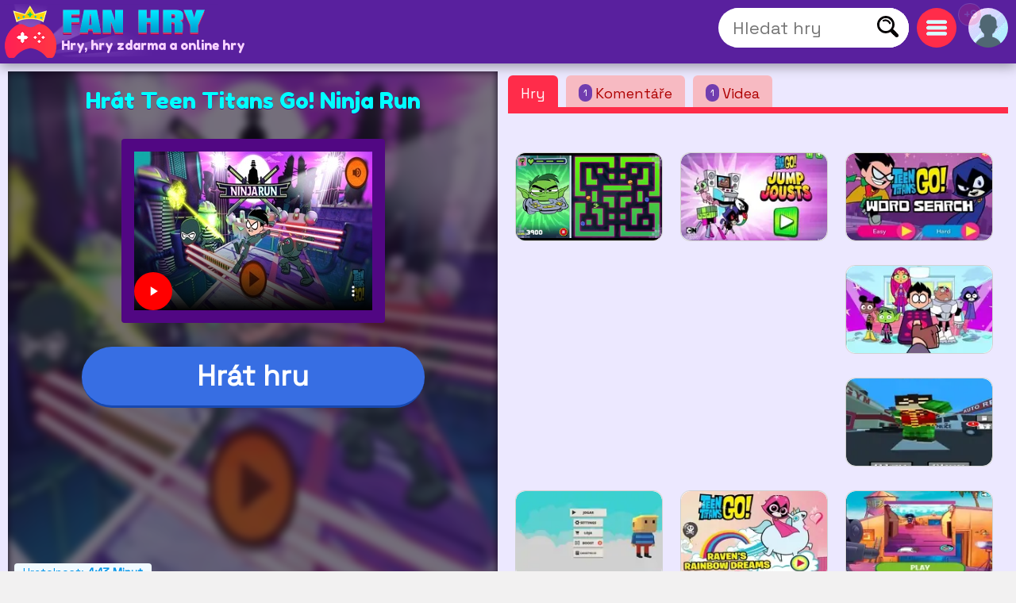

--- FILE ---
content_type: text/html; charset=utf-8
request_url: https://www.fanhry.cz/hrat/teen-titans-ninja-run
body_size: 15880
content:
<!DOCTYPE html>
	<html lang="cs">
	<head>
	<meta charset="UTF-8">
	<base href="https://www.fanhry.cz">
	<title>Hrát Teen Titans Go! Ninja Run, od Teen Titans Go!</title>
	<meta name="description" content="Zahrajte si Teen Titans Go! Ninja Run online, 100% ZDARMA hra, Hrajte Teen Titans Go! Ninja Run bez stahování, hru Teen Titans Go!, od Surfař v metru, od Běh">
	<link rel="canonical" href="https://www.fanhry.cz/hrat/teen-titans-ninja-run">
	<link rel="preconnect" href="https://static.cdnvia.com">
	<link rel="dns-prefetch" href="https://static.cdnvia.com">
	<link rel="preload" href="/pics/web/sprite-fandejuegos-48157950.png" as="image" fetchpriority="high">
	<link rel="preload" href="/lazy-game.svg" as="image" fetchpriority="high">
	<link rel="preconnect" href="/java355.simple2024.min.js">
	<link rel="apple-touch-icon" href="https://static.cdnvia.com/pics/web/512/icon_fan-hry-45401926.png">
	<link href="https://static.cdnvia.com/pics/web/48/icon_fan-hry-45401926.png" rel="shortcut icon" sizes="48x48">
	<link href="https://static.cdnvia.com/pics/web/192/icon_fan-hry-45401926.png" rel="shortcut icon" sizes="192x192">
	<link href="https://static.cdnvia.com/pics/web/512/icon_fan-hry-45401926.png" rel="shortcut icon" sizes="512x512">
	<link rel="apple-touch-startup-image" href="https://static.cdnvia.com/pics/web/512/icon_fan-hry-45401926.png">
	<meta name="apple-mobile-web-app-title" content="FanHRY.cz">
	<meta name="mobile-web-app-capable" content="yes">
	<meta name="HandheldFriendly" content="true">
	<meta http-equiv="X-UA-Compatible" content="ie=edge">
	<meta name="viewport" content="width=device-width, initial-scale=1, minimum-scale=1.0, maximum-scale=5">
	<meta name="keywords" content="Hry, hry zdarma, Online hry, Teen Titans Go!, Mladistvi titani, Surfař v metru, Běh, Překážka, Mladiství titáni, Kreslená pohádka, Surfar v metru, Beh, Prekazka, Kreslena pohadka">
	<link rel="alternate" hreflang="x-default" href="https://www.fandejuegos.com/g/teen-titans-ninja-run">
	<link rel="alternate" hreflang="es" href="https://www.fandejuegos.com/g/teen-titans-ninja-run">
	<link rel="alternate" hreflang="ca" href="https://www.fanjocs.cat/jugar/teen-titans-ninja-run">
	<link rel="alternate" hreflang="en" href="https://www.fanfreegames.com/g/teen-titans-ninja-run">
	<link rel="alternate" hreflang="de" href="https://www.bitspiele.de/spielen/teen-titans-gehen-ninja-lauf">
	<link rel="alternate" hreflang="fr" href="https://www.fandesjeux.com/jouer/les-teen-titans-vont -course-des">
	<link rel="alternate" hreflang="it" href="https://www.fangiochi.com/giocare/giovani-titani-vai-corsa-ninja">
	<link rel="alternate" hreflang="pt" href="https://www.jogosfas.com/jogar/jovens-titas-acao-corrida-ninja">
	<link rel="alternate" hreflang="cs" href="https://www.fanhry.cz/hrat/teen-titans-ninja-run">
	<link rel="alternate" hreflang="ru" href="https://www.fanigry.com/играть/юные-титаны-вперед-ниндзя-бег">
	<link rel="alternate" hreflang="tr" href="https://www.fanoyunlar.com/oynamak/genc-titanlar-git-ninja-kosusu">
	<link rel="alternate" hreflang="ar" href="https://www.yaleab.com/يلعب/جبابرة-في-سن-المراهقة-اذهب-تشغيل">
	<link rel="alternate" hreflang="zh" href="https://www.fandejuegos.cn/玩/少年泰坦出击忍者跑">
	<link rel="alternate" hreflang="ja" href="https://www.gamesyet.com/遊ふ/ティーンタイタンスコー忍者ラン">
	<link rel="preload" href="https://static.cdnvia.com/pics/web/new-fanhrycz-50755056.png" as="image" fetchpriority="high">
	<link rel="preload" href="https://static.cdnvia.com/pics/web/new-fanhrycz-50755056.png.webp" as="image" fetchpriority="high"><meta name="robots" content="index,follow,all">
	<meta property="og:video" content="https://www.fanhry.cz/videos/280/1120-teen-titans-go-ninja-run-be.mp4">
	<meta property="og:image:width" content="280">
	<meta property="og:video:type" content="video/webm"><link rel="preload" href="https://static.cdnvia.com/pics/games/420/1-1913-teen-titans-go-ninja-run.jpg.webp" as="image" fetchpriority="high"><meta property="og:image" content="https://static.cdnvia.com/pics/games/420/1-1913-teen-titans-go-ninja-run.jpg.webp"><meta property="og:image:width" content="420"><meta property="og:image:height" content="280"><meta name="twitter:image" content="https://static.cdnvia.com/pics/games/420/1-1913-teen-titans-go-ninja-run.jpg.webp"><link rel="preload" href="https://static.cdnvia.com/pics/games/300/1-1913-teen-titans-go-ninja-run.jpg.webp" as="image" fetchpriority="high">
	<meta property="og:url" content="https://www.fanhry.cz/hrat/teen-titans-ninja-run">
	<meta property="og:type" content="website">
	<meta property="og:site_name" content="FanHRY.cz">
	<meta property="og:title" content="Hrát Teen Titans Go! Ninja Run, od Teen Titans Go!">
	<meta property="og:description" content="Zahrajte si Teen Titans Go! Ninja Run online, 100% ZDARMA hra, Hrajte Teen Titans Go! Ninja Run bez stahování, hru Teen Titans Go!, od Surfař v metru, od Běh">
	<link rel="preload" href="https://fonts.googleapis.com/css?family=Space+Grotesk:400|Fredoka+One:400&display=swap" as="style" crossorigin>
	<link href="https://fonts.googleapis.com/css?family=Space+Grotesk:400|Fredoka+One:400&display=swap" rel="stylesheet" media="print" onload="this.media='all'" crossorigin>
	<style>*,:before,:after{font-size:100%;margin:0;padding:0;outline:0;list-style:none;font-stretch:condensed;font-family:"Space Grotesk",sans-serif,serif,Arial,Helvetica;border:none;padding:0;margin:0}
	button,input,img,.block,header,footer{display:block;max-width:100%;position:relative;opacity:1}
	#modal{z-index:999999999999999999999999999999;position:relative}
	h1,h2,.google_font{font-family:"Fredoka One",Arial,"Helvetica Neue",Helvetica,sans-serif;font-weight:400}
	.sprite{background:url(/pics/web/sprite-fandejuegos-48157950.png) no-repeat}
	.none{display:none}
	.oculto{display:none !important}
	.overflow{overflow:hidden}
	select{padding:5px;font-size:16px}
	.hidden{visibility:hidden}
	html{width:100%;height:100%;overflow-x:hidden}
	body{font-size:16px;min-width:360px;width:100%;background:#f2f1f1;color:#333}
	.logo{display:block;height:70px;width:270px;z-index:0;position:absolute}
	.logo_h1{position:absolute;top:47px;left:77px;z-index:1}
	.max_ancho,.body_web{margin:0 auto;max-width:1840px;min-width:360px}
	.fixed{position:fixed!important;top:0;z-index:1.0E+15!important}
	.header,.footer{background:#59209e;color:#f7d1ff;position:relative;padding:5px;min-height:70px}
	.left{float:left}
	.right{float:right}
	.negrita{font-weight:bold}
	.icon_buscador,.icon_menu,.icon_fav{background:#FFF;width:50px;height:50px;position:relative;margin:5px;cursor:pointer;z-index:2}
	.icon_fav{background:#ffa6ff;overflow:hidden;}
	.icon_menu{background:#ff2c4a}
	.lupita{width:30px;height:30px;margin:10px}
	.sandwich{background-position:-192px -173px;width:26px;height:26px;margin:12px}
	.hfav{background-position:0 -108px;width:40px;height:40px;margin:5px;cursor:pointer}
	.buscador{width:320px;background:#FFF;overflow:hidden;height:50px;position:relative;z-index:6}
	.boxsearch{width:250px;height:50px;font-size:22px;margin:0 0 0 18px;}
	.boton_buscador{position:absolute;right:10px;top:10px;width:30px;height:30px;display:block;cursor:pointer}
	.buscador_header{display:block;width:0;top:0;position:absolute;right:0;transition:width .3s ease-in-out}
	.icon_buscador:hover .buscador_header,.icon_buscador:active .buscador_header{width:320px;transition:width .3s ease-in-out}
	.sugerencias{position:absolute;display:none;width:100%;right:0;left:0;z-index:999999999;background:inherit;}
	.header:hover .sugerencias, .sugerencias:hover,.sugerencias:active{display:block}
	.div_add_game{position:absolute; width:300px; z-index:9; right:0}
	.nofav,.fav,.b_share,.add_game{width:0;padding:0 0 0 40px;overflow:hidden;height:42px;display:block;margin:0;border:1px solid #959595}
	.wrap{overflow:hidden;text-overflow:ellipsis;white-space:nowrap}
	.text_h1,.text_h2{font-size:28px;color:#1f4fb5;background:#bfedef;line-height:32px;padding:9px 10px 12px 10px;margin:10px;display:block;overflow:hidden}
	.text_h2{margin:120px 10px 40px 10px}
	.sel_juegos{margin:-3px 14px 0 0}
	.sel_juegos select{font-size:14px;background:#cb4a67;color:#fff}
	.flex_cates,.flex_faqs{display:flex;flex-flow:row wrap;align-items:flex-end;justify-content:center;padding:20px 0;margin:0}
	.flex{display:flex;flex-flow:row wrap;justify-content:center}
	.flex_cates{margin:50px 0}
	.flex_lateral{display:flex}
	.flex_minigames{ display: grid; grid-gap: 12px; grid-template-columns: repeat(auto-fit, minmax(160px, 1fr)); grid-auto-rows: 130px; grid-auto-flow: dense; padding: 9px;
	}
	.flex_games{ display: grid; grid-gap: 16px; grid-template-columns: repeat(auto-fit, minmax(190px, 1fr)); grid-auto-rows: 136px; grid-auto-flow: dense; padding: 16px;
	}
	.flex_games .big, .flex_minigames .big{grid-column: span 2;grid-row: span 2;
	}
	.games{display:flex; justify-content: center; align-items: center; position: relative; text-decoration: none; background: #FFF; border: 1px solid #d1d1d1;max-width:260px}
	.games.big{max-width:500px}
	.games .video_games, .games .title{opacity:0;-webkit-transition: all 600ms ease-in-out; -moz-transition: all 600ms ease-in-out; -ms-transition: all 600ms ease-in-out; -o-transition: all 600ms ease-in-out; transition: all 600ms ease-in-out;}
	.games .video_games{position:absolute;z-index:11;top:0;background:#000;left:0; width:100%; height:100%}
	.games .pic{ width: 100%; height: 100%; display: block; object-fit:cover;}
	.games .pic_games{overflow: hidden; height: 100%; width: 100%}
	.games:hover .video_games, .games.mouseover .video_games,.games:active .video_games,.games:hover .title{opacity:1}
	.games .title{position: absolute; bottom: 0; right: 0; left: 0; padding: 5px; font-size: 16px; color: #fff; z-index:99; background-color:#0000008c}
	.games.big .title{ font-size:24px;}
	#menu{position:relative}
	.menu,.menu_del_user{right:10px;top:70px;z-index:999999998;box-shadow: 0px 0px 27px 3px rgba(0,0,0,0.75); overflow-y:auto;background:#FFF;width:300px;position:fixed;height:80%}
	.menu_del_user{width:60%; min-width:300px; max-width:800px}
	.menu_lateral,.menu_user{float:right; position:relative;z-index:1;width:300px;background:#FFF;border:1px solid #d3d3d3;
	margin:0 10px 60px 20px;}
	.menu_lateral .title,.menu_user .title,.menu .title{font-size: 18px; display: block;padding: 10px 6px 10px 10px;margin:0 0 16px 0; background-color:#376ee3; color: #fff}
	.menu_user{position:absolute; z-index:9; top:58px; right:0; display:none}
	.ul_menu li{margin:0;padding:0}
	.ul_menu a{display:block;position:relative;
	padding:12px 6px 12px 50px;font-size:16px;color:#4f4f4f;text-decoration:none; border-bottom:1px solid #e9e9e9;margin:0}
	.ul_menu a h3{font-size:18px;color:#376ee3}
	.ul_menu li:last-child a{border-bottom:none}
	.ul_menu li:hover{background:rgba(188,188,188,0.40)}
	.ul_menu .icono{position:absolute;left:8px;top:4px;border:2px solid #376ee3}
	.ul_menu a:hover{color:#1d37ff}
	.arrow_right{left:18px}
	.link_menu{width: 280px; display: block; background:none; position: relative; padding: 0 10px 0 50px; margin: 0 10px 0 10px; font-size: 18px; left: 0; right: 0; height: 54px; border-bottom: 1px solid #dddddd; text-align:left}
	.ul_menu:last-child li{border-bottom:none}
	.link_menu .sprite{position:absolute;top:5px; left:0}
	.is_aviso{ background: #ff3161; font-weight: bold; color: #FFF; font-size: 14px; display: block; position: absolute; top: -6px; border: 1px solid #fff; left: -13px; width: 20px; z-index: 9; height:23px; padding:4px 4px 0 4px; text-align:center; border-radius:15px}
	.cate{ color:#fff; border-bottom:4px solid #1e5791; display:block;padding:11px 35px 12px 50px; background:#2370d1; margin:0 15px 36px 15px; position:relative; font-size:20px; text-decoration:none}
	.cate .icono{position:absolute;left:7px;top:7px;border:2px solid #1b3b51}
	.box .icono{margin:0 20px 5px 0;}
	.boxjugar{margin:0 0 80px 0;padding:10px;background:#ece8ff;border-bottom:3px solid #e9dcff}
	#is_game{height:650px;z-index:999;margin:0 auto;overflow:hidden;width:100%;background:#170e23}
	.relative{position:relative}
	.publi_150{width:100%;height:auto;position:relative;padding-left:0}
	.cargar_game{position:relative;padding:10px 30px;text-align:center}
	.cargar_game .pic{margin:0 auto 20px auto;display:block;border:16px solid #510783;background:#000;max-height:220px}
	.cargar_game .titulo_game{display:block;margin:10px auto 30px auto; height:35px;font-size:28px;text-shadow:0px 1px 0px #510783;color:#00ffff}
	.cargar_game a{font-size:36px;margin:0 auto;display:block;width:300px}
	.game_relative{margin:0 0 50px 0}
	.game_relative .boton{font-size:36px;width:70%;padding:14px 10px;z-index:2;margin:0 auto;max-width:450px}
	.game_botonera{width:100%;display:block;height:50px;margin:12px auto 0 auto;z-index:9999999;position:relative}
	.game_botonera li{float:right;height:40px;margin:0 0 10px 10px;position:relative}
	.game_botonera li.left{
	float:left; margin:0 !important;
	height:80px; position:relative;
	padding:0 20px 20px 135px;}
	.game_botonera li.left picture{position:absolute;left:0}
	.absolute_playgame{position:absolute; bottom:3px; left:8px}
	.boton{border-bottom:3px solid #1748af;background:#376ee3;color:#fff !important;font-stretch:normal;padding:6px 20px;font-size:16px;font-weight:bold}
	.diccs{padding:10px}
	.diccs .boton{display:inline-block; margin:0 15px 7px 0}
	.ads_fijo{display:block;width:100%;height:auto}
	.adsense{text-align:center;width:100%}
	.ads_600{min-height:auto;height:300px;max-height:300px;text-align:center;width:100%}
	.btn-login{ width:50px;height:50px;margin:5px 5px 5px 10px; cursor:pointer; z-index:3; position:relative}
	.avatar{width: 42px; height: 42px; display: block; background-position:-253px -50px
	}
	.header .avatar{width: 50px; height: 50px; background-position:-250px -48px}
	.menu_game{display:block;border-bottom:8px solid #ff2c4a;flex-shrink:0;width:100%;height:45px;
	margin:0 0 40px 0;position:relative}
	.menu_game .pic{ position: absolute; left: -10px; top: -19px; z-index: 0; border: 2px solid #ff2c4a;}
	.btab{display:block; float: left; margin:5px 10px 0 0; border-bottom-color: #FFF; height:40px; border-top-left-radius: 6px; border-top-right-radius: 6px; background-color: #f7bac2; color:#af0000; font-size: 18px; padding: 5px 16px 0 16px;
	}
	.btab.sel,.btab:hover,.btab:active{background-color: #ff2c4a;color:#FFF;
	}
	.tcoments{ background-color: #713eaf; padding: 3px 6px; font-size: 12px; float: left; margin: 0 4px 0 0; color: #fff;}
	@media only screen and (min-width:200px){
	#is_game{height:500px}
	}
	@media only screen and (max-width:480px){
	.games img,.games .video_games{width:100%;height:100%}
	.flex_games,.flex_cates,.flex_faqs,.mostrar_games{justify-content:space-evenly}
	}
	@media only screen and (max-width:580px){
	.logo_h1{max-width:200px}
	}
	@media only screen and (max-width:984px){
	body{padding-top:80px}
	.header{position:fixed;top:0;right:0;left:0;z-index:999999997}
	.menu_lateral{display:none}
	.menu_del_user{width:80%}
	.boxsearchlist{margin-top:80px}
	.icon_buscador:hover .buscador_header,.icon_buscador:active .buscador_header{width:280px;transition:width .3s ease-in-out}
	.cate{margin:0 10px 20px 10px}
	.text_h1,.text_h2{font-size:20px; margin:0; padding:6px 8px 5px 8px}
	}
	@media only screen and (min-width:985px){
	.ads_600{height:600px;min-height:600px}
	.icon_buscador .buscador_header{width:240px;transition:width .3s ease-in-out}
	.menu_lateral{display:block !important}
	#is_game{height:650px}
	.game_relative{width:49%;float:left}
	.games_lateral_jugar{width:50%;float:right}
	.games_lateral_jugar .flex_games{padding:0;width:230px;margin:0 10px;}
	.games_lateral_jugar .games{padding:0;margin:0 10px 18px 0}
	.adsense_jugar{width:100%; height:100%;}
	.menu,.menu_del_user{height:auto; position:absolute; top:-10px}
	}
	.clear:before{content:"";display:table;height:0}.clear:after{clear:both!important}.clear{zoom:1;clear:both!important;line-height:0;font-size:0;height:0;content:"";display:block;overflow:hidden}.clear_left:after{clear:left!important}.clear_left{clear:left!important}
	.breadcrumbs{font-size:14px;margin:0 0 12px 0;display:block}
	.breadcrumbs li{display:inline;float:none;padding:0; margin:0 10px 0 0;height:auto}
	.breadcrumbs li.title_game{display:block; margin:10px 0 10px 0;font-size:18px; font-weight:bold; max-width:320px}
	.breadcrumbs a{text-decoration:underline}
	.cookie{font-size:16px}
	.cookie b{font-size:24px}
	.cookie .boton{float: right; margin: 0 15px 10px 0; border: none; padding: 9px 12px;font-size:18px}
	.cookie .boton:hover{border:none}
	.boton.alt{background:#d0dced;color:#212D52 !important}
	.boton.alt:hover{background:#b9b9b9;color:#000000 !important;}
	.box_consent{ padding: 8px 10px; background: #dbdbdb; font-size: 18px; margin: 10px 0; cursor:pointer}
	.text_consent{ display: none; background: #ededed; padding: 10px; font-size: 14px; margin: 10px -8px -2px -8px;}
	.box_consent .option{ font-size: 14px; float: right; color: #018700; margin: 4px 2px 0 10px}
	.box_consent .chekbox{ -ms-transform: scale(2); -moz-transform: scale(2); -webkit-transform: scale(2); -o-transform: scale(2); transform: scale(2); padding: 10px;}
	.lazyload,.lazyloading{
	opacity:0.5;
	}
	.lazyloaded, video.lazyloading {opacity: 1;transition: opacity 500ms;
	}
	ins.adsbygoogle[data-ad-status="unfilled"] { display: none !important;
	}
	</style><noscript><link href="/css355.simple2024.min.css" rel="stylesheet"></noscript>
	<link rel="preconnect dns-prefetch" href="https://pagead2.googlesyndication.com">
	<link rel="preload" href="/css355.simple2024.min.css" as="style">
	<link rel="stylesheet" href="/css355.simple2024.min.css" media="print" onload="this.media='all'">
	<script async src="/lazysize.min.js"></script>
	</head><body id="website" class="body">
	<div id="modal">
	</div>
	<header class="header sombra max_ancho"> <a href="https://www.fanhry.cz" class="logo left" title="Hry, www.fanhry.cz"> <picture><source srcset="https://static.cdnvia.com/pics/web/new-fanhrycz-50755056.png.webp" type="image/webp"> <img src="https://static.cdnvia.com/pics/web/new-fanhrycz-50755056.png" width="270" height="70" alt="Hry, www.fanhry.cz"> </picture> </a> <b class="logo_h1 google_font wrap">Hry, hry zdarma a online hry</b><div class="right btn-login" id="user_header"><div class="overflow round50"><div class="sprite avatar mi_pic"></div></div> </div> <div class="right round50 icon_menu" id="menu_cates"><div class="sprite sandwich"></div> </div> <div class="right round50 icon_buscador" id="search_header"> <div class="sprite lupita" onClick="_close_search();"></div> <form title="Hledat hry, hry zdarma" method="post" action="/web/buscador_get.php?id_dominio=7" name="buscador" class="right"> <div id="form_lupa" class="buscador buscador_header round50"> <input autocomplete="off" aria-label="Hledat hry" type="text" placeholder="Hledat hry" name="query" maxlength="30" size="15" class="boxsearch round"> <input type="submit" aria-label="Hledat hry" value="&nbsp;" class="sprite boton_buscador"> </div> </form> </div>
	<br class="clear">
	</header>
	<div id="menu" class="max_ancho"></div>
	<div class="body_web" id="web">
	<script type="application/ld+json">
	{"@context": "https://schema.org/","@type": "SoftwareApplication","name": "Teen Titans Go! Ninja Run","alternateName": "Teen titans go ninja run","description": "Postavy z animovan&eacute;ho seri&aacute;lu Teen Titans Go! Na n&aacute;&scaron; web přich&aacute;zej&iacute; s nov&yacute;m dobrodružstv&iacute;m, kter&eacute; n&aacute;m bude hodně připom&iacute;nat hru Subway Surfers. Va&scaron;&iacute;m c&iacute;lem je vydržet v tomto nekonečn&eacute;m z&aacute;vodě co nejd&eacute;le a přitom se vyh&yacute;bat přek&aacute;žk&aacute;m, kter&eacute; jsou na cestě. Uběhněte co nejv&iacute;ce metrů, abyste dos&aacute;hli sv&eacute;ho nejvy&scaron;&scaron;&iacute;ho sk&oacute;re, a pokuste se ho překonat v n&aacute;sleduj&iacute;c&iacute;ch hr&aacute;ch Teen Titans Go! Ninja Run.","operatingSystem": "Any","applicationCategory": "Game","applicationSubCategory": "Teen Titans Go!","genre":["Surfar v metru", "Beh", "Prekazka", "Mladistvi titani", "Kreslena pohadka", "Teen Titans Go!"],"screenshot": ["https://static.cdnvia.com/pics/juegos/200/4305-teen-titans-go-ninja-run.jpg","https://static.cdnvia.com/pics/juegos/420/4305-teen-titans-go-ninja-run.jpg","https://static.cdnvia.com/pics/juegos/200/9816-teen-titans-go-ninja-run.jpg","https://static.cdnvia.com/pics/juegos/420/9816-teen-titans-go-ninja-run.jpg","https://static.cdnvia.com/pics/juegos/200/8493-teen-titans-go-ninja-run.jpg","https://static.cdnvia.com/pics/juegos/420/8493-teen-titans-go-ninja-run.jpg","https://static.cdnvia.com/pics/juegos/200/7521-teen-titans-go-ninja-run.jpg","https://static.cdnvia.com/pics/juegos/420/7521-teen-titans-go-ninja-run.jpg"],"url": "https://www.fanhry.cz/hrat/teen-titans-ninja-run","keywords": "Teen Titans Go!, Surfar v metru, beh, prekazka, mladistvi titani, kreslena pohadka","offers": {"@type": "Offer","category": "Free","price": "0","priceCurrency": "EUR"},"image": ["https://static.cdnvia.com/pics/games/420/1-1913-teen-titans-go-ninja-run.jpg.webp","https://static.cdnvia.com/pics/games/200/1-1913-teen-titans-go-ninja-run.jpg.webp","https://static.cdnvia.com/pics/games/300/1-1913-teen-titans-go-ninja-run.jpg.webp","https://static.cdnvia.com/pics/games/120/1-1913-teen-titans-go-ninja-run.jpg.webp","https://static.cdnvia.com/pics/juegos/200/4305-teen-titans-go-ninja-run.jpg.webp","https://static.cdnvia.com/pics/juegos/200/9816-teen-titans-go-ninja-run.jpg.webp","https://static.cdnvia.com/pics/juegos/200/8493-teen-titans-go-ninja-run.jpg.webp","https://static.cdnvia.com/pics/juegos/200/7521-teen-titans-go-ninja-run.jpg.webp"],"video": {"@type" : "VideoObject","name" : "Teen Titans Go! Ninja Run","caption" : "Teen Titans Go! Ninja Run","description" : "Postavy z animovan&eacute;ho seri&aacute;lu Teen Titans Go! Na n&aacute;&scaron; web přich&aacute;zej&iacute; s nov&yacute;m dobrodružstv&iacute;m, kter&eacute; n&aacute;m bude hodně připom&iacute;nat hru Subway Surfers. Va&scaron;&iacute;m c&iacute;lem je vydržet v tomto nekonečn&eacute;m z&aacute;vodě co nejd&eacute;le a přitom se vyh&yacute;bat přek&aacute;žk&aacute;m, kter&eacute; jsou na cestě. Uběhněte co nejv&iacute;ce metrů, abyste dos&aacute;hli sv&eacute;ho nejvy&scaron;&scaron;&iacute;ho sk&oacute;re, a pokuste se ho překonat v n&aacute;sleduj&iacute;c&iacute;ch hr&aacute;ch Teen Titans Go! Ninja Run.","duration": "PT15S","thumbnailUrl" : "https://static.cdnvia.com/pics/games/200/1-1913-teen-titans-go-ninja-run.jpg","uploadDate" : "2023-08-11T13:05:09+00:00","contentUrl" : "https://www.fanhry.cz/videos/280/1120-teen-titans-go-ninja-run-be.mp4","embedUrl" : "https://www.fanhry.cz/videos/280/1120-teen-titans-go-ninja-run-be.mp4"},"commentCount": "1","datePublished": "2024-06-20T11:36:16+00:00","dateModified": "2024-06-20T11:36:16+00:00","aggregateRating": {"@type": "AggregateRating","ratingValue": "4","ratingCount": "26","bestRating": "5"}}
	</script>
	<style>
	.FAN_pic{position:absolute;width:100%;height:100%;top:0;bottom:0;right:0;left:0;margin:0;padding:0;overflow:hidden;opacity:.4;background-size:cover;background-origin:border-box;background-clip:padding-box;filter:blur(5px);-webkit-filter:blur(5px);-moz-filter:blur(5px);-o-filter:blur(5px);-ms-filter:blur(5px); overflow:hidden}
	.FAN_pic img{block-size:auto;object-fit:cover;display:block;height:100%;width:auto;margin:auto}
	</style>
	<div class="boxjugar">
	<div class="game_relative" id="full_game"> <div id="is_game" class="relative"> <picture class="FAN_pic"> <source width="420" height="280" type="image/webp" media="(min-width:420px)" srcset="https://static.cdnvia.com/pics/games/420/1-1913-teen-titans-go-ninja-run.jpg.webp"> <source width="300" height="200" type="image/webp" srcset="https://static.cdnvia.com/pics/games/300/1-1913-teen-titans-go-ninja-run.jpg.webp"> <img loading="eager" alt="Teen Titans Go! Ninja Run" src="https://static.cdnvia.com/pics/games/300/1-1913-teen-titans-go-ninja-run.jpg" width="300" height="200"> </picture> <div class="cargar_game"><h1 class="titulo_game">Hrát Teen Titans Go! Ninja Run</h1><video controls width="300" height="200" poster="https://static.cdnvia.com/pics/games/300/1-1913-teen-titans-go-ninja-run.jpg" class="pic round" playsinline webkit-playsInline><source src="/videos/280/1120-teen-titans-go-ninja-run-be.mp4" type="video/mp4"></video> </div><button id="btn-jugar" data-game="https://www.fanhry.cz/game.php?id_juego=21636&id_dominio=7&code=6b1497v41vv2v9v8vedb281deve84vv6&ads=1" class="boton round80">Hrát hru</button> <div class="absolute_playgame"> <div class="tag3 round">Hratelnost: <b>4:13 Minut</b></div> </div></div> <ul class="game_botonera"> <li class="left"> <picture class="pic_games round30"> <source srcset="https://static.cdnvia.com/pics/games/120/1-1913-teen-titans-go-ninja-run.jpg.webp" type="image/webp"> <img class="pic round30" src="https://static.cdnvia.com/pics/games/120/1-1913-teen-titans-go-ninja-run.jpg" width="120" height="80" alt="Teen Titans Go! Ninja Run"></picture> <ol class="breadcrumbs" itemscope itemtype="https://schema.org/BreadcrumbList"> <li itemprop="itemListElement" itemscope itemtype="https://schema.org/ListItem"> ▷ <a itemprop="item" title="Hry" href="/"><span itemprop="name">Hry</span></a> <meta itemprop="position" content="1" /> </li> <li itemprop="itemListElement" itemscope itemtype="https://schema.org/ListItem"> ▷ <a itemprop="item" title="Zdarma Teen Titans Go! hry" href="/hry/mladistvi-titani"><span itemprop="name">Teen Titans Go!</span></a> <meta itemprop="position" content="2" /> </li> <li class="title_game google_font" itemprop="itemListElement" itemscope itemtype="https://schema.org/ListItem"> ▷ <a itemprop="item" title="Teen Titans Go! Ninja Run" href="https://www.fanhry.cz/hrat/teen-titans-ninja-run"><span itemprop="name">Teen Titans Go! Ninja Run</span></a> <meta itemprop="position" content="3" /> </li> <li class="company">Společnost: dmti.cloud</li> </ol> </li> <li><button type="button" onClick="modal('/web/ajax/ajax_compartir.php?title=Hr%26aacute%3Bt+Teen+Titans+Go%21+Ninja+Run%2C+od+Teen+Titans+Go%21&og_icon=');return false;" class="round sprite b_share" title="Podíl"></button></li>  <li class="oculto" id="bvotar"> <div id="votar"> <button aria-label="Voto OK" onClick="votar('21636','2', 'votar')" class="sprite voto_ok round"></button> <button aria-label="Voto KO" onClick="votar('21636','1', 'votar')" class="sprite voto_ko round"></button> </div> </li> <li class="none" id="bscreen"> <button aria-label="Full screen" onClick="full_screen()" title="Hrát na celou obrazovku" class="sprite full_screen"></button> </li> <li><div id="add_fav21636"></div></li></ul> <div id="info_game" class="right"></div><br class="clear">
	</div>
	<div class="games_lateral_jugar">
	<div class="menu_game">
	<button id="bt-games" class="btab sel" onClick="ver_lateral(this);">Hry</button>
	<button id="bt-comentarios" class="btab" onClick="ver_lateral(this);"><span class="tcoments round10">1</span> Koment&aacute;ře</button>
	<button id="bt-veryoutube" class="btab" onClick="ver_lateral(this);"><span class="tcoments round10">1</span> Videa</button>
	</div>
	<br class="clear">
	<div id="comentarios"></div>
	<div id="veryoutube"></div>
	<div class="flex_minigames" id="games_lateral"><a class="games as_video round10" data-id="6929_18673" data-video-src="/videos/280/9746-teen-titans-go-action-arcade.mp4" data-pics="" data-render="false" href="/hrat/teen-titans-action-arcade" title="Teen Titans Action Arcade"><picture class="pic_games round10"> <source data-srcset="https://static.cdnvia.com/pics/games/200/1-5743-teen-titans-action-arcade.jpg.webp" type="image/webp"><img loading="lazy" class="pic round10 lazyload" data-src="https://static.cdnvia.com/pics/games/200/1-5743-teen-titans-action-arcade.jpg" src="/lazy-game.svg" width="200" height="133" alt="" /></picture><span class="title stroke round10_bottom">Teen Titans Action Arcade</span> </a><a class="games as_video round10" data-id="1254_17811" data-video-src="/videos/280/3285-teen-titans-go-jump-jousts.mp4" data-pics="" data-render="false" href="/hrat/teen-titans-jump-jousts" title="Teen Titans Go!: Jump Jousts"><picture class="pic_games round10"> <source data-srcset="https://static.cdnvia.com/pics/games/200/1-5320-teen-titans-go-jump-joust.jpg.webp" type="image/webp"><img loading="lazy" class="pic round10 lazyload" data-src="https://static.cdnvia.com/pics/games/200/1-5320-teen-titans-go-jump-joust.jpg" src="/lazy-game.svg" width="200" height="133" alt="" /></picture><span class="title stroke round10_bottom">Teen Titans Go!: Jump Jousts</span> </a><a class="games round10" data-id="7365_18963" data-video-src="" data-pics="" data-render="false" href="/hrat/teen-titans-alphabet-soup" title="Teen Titans Go: Alphabet Soup"><picture class="pic_games round10"> <source data-srcset="https://static.cdnvia.com/pics/games/200/1-7057-teen-titans-go-sopa-de-le.jpg.webp" type="image/webp"><img loading="lazy" class="pic round10 lazyload" data-src="https://static.cdnvia.com/pics/games/200/1-7057-teen-titans-go-sopa-de-le.jpg" src="/lazy-game.svg" width="200" height="133" alt="" /></picture><span class="title stroke round10_bottom">Teen Titans Go: Alphabet Soup</span> </a><div class="adsense big"><script async src="https://pagead2.googlesyndication.com/pagead/js/adsbygoogle.js?client=ca-pub-4929187313106644" crossorigin="anonymous">
	</script>
	<ins class="adsbygoogle" style="display:block" data-ad-client="ca-pub-4929187313106644" data-ad-slot="5508578969" data-ad-format="auto" data-full-width-responsive="true"></ins>
	<script> (adsbygoogle = window.adsbygoogle || []).push({});
	</script></div><a class="games as_video round10" data-id="99_19669" data-video-src="/videos/280/1255-teen-titans-go-zapping-run.mp4" data-pics="" data-render="false" href="/hrat/teen-titans-zapping-run" title="Teen Titans Go Zapping Run"><picture class="pic_games round10"> <source data-srcset="https://static.cdnvia.com/pics/games/200/1-2131-teen-titans-go-zapping-ru.jpg.webp" type="image/webp"><img loading="lazy" class="pic round10 lazyload" data-src="https://static.cdnvia.com/pics/games/200/1-2131-teen-titans-go-zapping-ru.jpg" src="/lazy-game.svg" width="200" height="133" alt="" /></picture><span class="title stroke round10_bottom">Teen Titans Go Zapping Run</span> </a><a class="games as_video round10" data-id="4928_19686" data-video-src="/videos/280/2671-craft-subway-runner-boy-walk.mp4" data-pics="" data-render="false" href="/hrat/teen-titans-minecraft" title="Teen Titans Go Minecraft"><picture class="pic_games round10"> <source data-srcset="https://static.cdnvia.com/pics/games/200/1-2076-teen-titans-go-minecraft.jpg.webp" type="image/webp"><img loading="lazy" class="pic round10 lazyload" data-src="https://static.cdnvia.com/pics/games/200/1-2076-teen-titans-go-minecraft.jpg" src="/lazy-game.svg" width="200" height="133" alt="" /></picture><span class="title stroke round10_bottom">Teen Titans Go Minecraft</span> </a><a class="games as_video round10" data-id="8882_18170" data-video-src="/videos/280/5804-kogama-gameplay-teen-titans-go.mp4" data-pics="" data-render="false" href="/hrat/teen-titans-kogama" title="Teen Titans Go: Kogama"><picture class="pic_games round10"> <source data-srcset="https://static.cdnvia.com/pics/games/200/1-8901-teen-titans-go-kogama.jpg.webp" type="image/webp"><img loading="lazy" class="pic round10 lazyload" data-src="https://static.cdnvia.com/pics/games/200/1-8901-teen-titans-go-kogama.jpg" src="/lazy-game.svg" width="200" height="133" alt="" /></picture><span class="title stroke round10_bottom">Teen Titans Go: Kogama</span> </a><a class="games round10" data-id="2925_18325" data-video-src="" data-pics="" data-render="false" href="/hrat/teen-titans-raven-rainbow-dreams" title="Teen Titans Go !: Raven´s Rainbow Dreams"><picture class="pic_games round10"> <source data-srcset="https://static.cdnvia.com/pics/games/200/1-8919-teen-titans-go-raven-s-ra.jpg.webp" type="image/webp"><img loading="lazy" class="pic round10 lazyload" data-src="https://static.cdnvia.com/pics/games/200/1-8919-teen-titans-go-raven-s-ra.jpg" src="/lazy-game.svg" width="200" height="133" alt="" /></picture><span class="title stroke round10_bottom">Teen Titans Go !: Raven´s Rainbow Dreams</span> </a><a class="games round10" data-id="7233_19953" data-video-src="" data-pics="" data-render="false" href="/hrat/teen-titans-movie-lot-mayhem" title="Teen Titans Go: Movie Lot Mayhem"><picture class="pic_games round10"> <source data-srcset="https://static.cdnvia.com/pics/games/200/1-4683-teen-titans-go-movie-lot-.jpg.webp" type="image/webp"><img loading="lazy" class="pic round10 lazyload" data-src="https://static.cdnvia.com/pics/games/200/1-4683-teen-titans-go-movie-lot-.jpg" src="/lazy-game.svg" width="200" height="133" alt="" /></picture><span class="title stroke round10_bottom">Teen Titans Go: Movie Lot Mayhem</span> </a></div>
	</div>
	<br class="clear">
	</div>
	<br class="clear">
	<div class="adsense"><script async src="https://pagead2.googlesyndication.com/pagead/js/adsbygoogle.js?client=ca-pub-4929187313106644" crossorigin="anonymous">
	</script>
	<ins class="adsbygoogle" style="display:block" data-ad-client="ca-pub-4929187313106644" data-ad-slot="6985312164" data-ad-format="auto" data-full-width-responsive="true"></ins>
	<script> (adsbygoogle = window.adsbygoogle || []).push({});
	</script></div><div class="menu_lateral round" id="menu_lateral">
	<script async src="https://pagead2.googlesyndication.com/pagead/js/adsbygoogle.js?client=ca-pub-4929187313106644" crossorigin="anonymous">
	</script>
	<ins class="adsbygoogle" style="display:inline-block;width:320px;height:280px" data-ad-client="ca-pub-4929187313106644" data-ad-slot="5314838527"></ins>
	<script> (adsbygoogle = window.adsbygoogle || []).push({});
	</script> <span class="title">⚡ Podobné kategorie</span><ul class="ul_menu"><li><a href="/hry/mladistvi-titani" title="Zdarma Teen Titans Go! hry, Mladiství titáni" class="negrita"><img loading="lazy" class="icono round30 lazyload" width="30" height="30" data-src="https://static.cdnvia.com/pics/querys/30/8549-teen-titans-go.jpg" src="/lazy-game.svg">Teen Titans Go! hry</a></li><li><a href="/hry/nickelodeon" title="Zdarma Nickelodeon hry" class="negrita"><img loading="lazy" class="icono round30 lazyload" width="30" height="30" data-src="https://static.cdnvia.com/pics/querys/30/6736-nickelodeon.jpg" src="/lazy-game.svg">Nickelodeon hry</a></li><li><a href="/hry/zelvy-ninja-tmnt" title="Zdarma Želvy ninja hry, Želvy Ninja - TMNT" class="negrita"><img loading="lazy" class="icono round30 lazyload" width="30" height="30" data-src="https://static.cdnvia.com/pics/querys/30/7330-las-tortugas-ninja.jpg" src="/lazy-game.svg">Želvy ninja hry</a></li><li><a href="/hry/superhrdinove" title="Zdarma Superhrdinové hry, Hrdinové a padouši" class="negrita"><img loading="lazy" class="icono round30 lazyload" width="30" height="30" data-src="https://static.cdnvia.com/pics/querys/30/2155-super-heroes.jpg" src="/lazy-game.svg">Superhrdinové hry</a></li><li><a href="/hry/karikatura" title="Zdarma Karikatura hry" class="negrita"><img loading="lazy" class="icono round30 lazyload" width="30" height="30" data-src="https://static.cdnvia.com/pics/querys/30/1475-dibujos-animados.jpg" src="/lazy-game.svg">Karikatura hry</a></li><li><a href="/hry/gumball" title="Zdarma Gumball hry, Úžasný svět Gumballu" class="negrita"><img loading="lazy" class="icono round30 lazyload" width="30" height="30" data-src="https://static.cdnvia.com/pics/querys/30/9119-gumball.jpg" src="/lazy-game.svg">Gumball hry</a></li><li><a href="/hry/prisluhovaci" title="Zdarma Přisluhovači hry, Přisluhovači a Gru, opovrženíhodné já" class="negrita"><img loading="lazy" class="icono round30 lazyload" width="30" height="30" data-src="https://static.cdnvia.com/pics/querys/30/9959-minions.jpg" src="/lazy-game.svg">Přisluhovači hry</a></li> </ul><br><br> <h3 class="title">✨ klasické kolekce</h3><ul class="ul_menu"> <li><a href="/" title="Hry zdarma" class="google_font"><span class="arrow_right"></span><b>Hry zdarma</b></a></li><li><a href="/hry/auta" title="Zdarma Auta hry, Auta a vagony" class=""><span class="arrow_right"></span>Auta hry</a></li><li><a href="/hry/saty" title="Zdarma Šaty hry, Oblékat se do módy" class=""><span class="arrow_right"></span>Šaty hry</a></li><li><a href="/hry/fotbal" title="Zdarma Fotbal hry" class=""><span class="arrow_right"></span>Fotbal hry</a></li><li><a href="/hry/deti" title="Děti hry zdarma, Dětinský" class=""><span class="arrow_right"></span>Děti hry</a></li><li><a href="/hry/klasicky" title="Klasický hry zdarma, Nadčasové klasiky" class=""><span class="arrow_right"></span>Klasický hry</a></li><li><a href="/hry/akce" title="Zdarma Akce hry" class=""><span class="arrow_right"></span>Akce hry</a></li><li><a href="/hry/divky" title="Zdarma Dívky hry" class=""><span class="arrow_right"></span>Dívky hry</a></li><li><a href="/hry/teror" title="Zdarma Teror hry, Hrůza, strach a panika" class=""><span class="arrow_right"></span>Teror hry</a></li><li><a href="/hry/platformy" title="Zdarma Platformy hry" class=""><span class="arrow_right"></span>Platformy hry</a></li><li><a href="/hry/arkade" title="Arkádě hry zdarma, Retro k arkádě" class=""><span class="arrow_right"></span>Arkádě hry</a></li><li><a href="/hry/boj" title="Zdarma Boj hry, Bohovat to bohovat" class=""><span class="arrow_right"></span>Boj hry</a></li> <li><a href="/h/kategorie" title="Herní kategorie" class="google_font"><i>+ Herní kategorie</i></a></li> </ul>
	</div><div class="text_h1 round"><h2>🎮🕹️ Teen Titans Go! Ninja Run hry, od Teen Titans Go! 👾🎲</h2>
	</div>
	<div class="diccs"><button onClick="jajax2('/web/TEMPLATES/simple2024/html/ajax_games.php?total_juegos=100&id_dominio=7&id_dicc=1865&query=surfar+v+metru', 'change_games', 'form_orden', 'orden');" class="boton round">Surfař v metru</button><button onClick="jajax2('/web/TEMPLATES/simple2024/html/ajax_games.php?total_juegos=100&id_dominio=7&id_dicc=180&query=beh', 'change_games', 'form_orden', 'orden');" class="boton round">Běh</button><button onClick="jajax2('/web/TEMPLATES/simple2024/html/ajax_games.php?total_juegos=100&id_dominio=7&id_dicc=217&query=prekazka', 'change_games', 'form_orden', 'orden');" class="boton round">Překážka</button><button onClick="jajax2('/web/TEMPLATES/simple2024/html/ajax_games.php?total_juegos=100&id_dominio=7&id_dicc=1929&query=mladistvi+titani', 'change_games', 'form_orden', 'orden');" class="boton round">Mladiství titáni</button><button onClick="jajax2('/web/TEMPLATES/simple2024/html/ajax_games.php?total_juegos=100&id_dominio=7&id_dicc=164&query=kreslena+pohadka', 'change_games', 'form_orden', 'orden');" class="boton round">Kreslená pohádka</button></div> <div id="change_games"> <div class="flex_games"><a class="games as_video round10" data-id="8045_18673" data-video-src="/videos/280/9746-teen-titans-go-action-arcade.mp4" data-pics="" data-render="false" href="/hrat/teen-titans-action-arcade" title="Teen Titans Action Arcade"><picture class="pic_games round10"> <source data-srcset="https://static.cdnvia.com/pics/games/200/1-5743-teen-titans-action-arcade.jpg.webp" type="image/webp"><img loading="lazy" class="pic round10 lazyload" data-src="https://static.cdnvia.com/pics/games/200/1-5743-teen-titans-action-arcade.jpg" src="/lazy-game.svg" width="200" height="133" alt="" /></picture><span class="title stroke round10_bottom">Teen Titans Action Arcade</span> </a><a class="games as_video round10" data-id="6914_17811" data-video-src="/videos/280/3285-teen-titans-go-jump-jousts.mp4" data-pics="" data-render="false" href="/hrat/teen-titans-jump-jousts" title="Teen Titans Go!: Jump Jousts"><picture class="pic_games round10"> <source data-srcset="https://static.cdnvia.com/pics/games/200/1-5320-teen-titans-go-jump-joust.jpg.webp" type="image/webp"><img loading="lazy" class="pic round10 lazyload" data-src="https://static.cdnvia.com/pics/games/200/1-5320-teen-titans-go-jump-joust.jpg" src="/lazy-game.svg" width="200" height="133" alt="" /></picture><span class="title stroke round10_bottom">Teen Titans Go!: Jump Jousts</span> </a><a class="games as_video round10" data-id="484_18469" data-video-src="/videos/280/vid-680-cartoon-network-party-mix.mp4" data-pics="" data-render="false" href="/hrat/cartoon-network-party-mix" title="Cartoon Network: Party Mix"><picture class="pic_games round10"> <source data-srcset="https://static.cdnvia.com/pics/games/200/1-7659-cartoon-network-party-mix.jpg.webp" type="image/webp"><img loading="lazy" class="pic round10 lazyload" data-src="https://static.cdnvia.com/pics/games/200/1-7659-cartoon-network-party-mix.jpg" src="/lazy-game.svg" width="200" height="133" alt="" /></picture><span class="title stroke round10_bottom">Cartoon Network: Party Mix</span> </a><a class="games round10 big" data-id="2425_18963" data-video-src="" data-pics="" data-render="false" href="/hrat/teen-titans-alphabet-soup" title="Teen Titans Go: Alphabet Soup"><picture class="pic_games round10"> <source data-srcset="https://static.cdnvia.com/pics/games/420/1-7057-teen-titans-go-sopa-de-le.jpg.webp" type="image/webp"><img loading="lazy" class="pic round10 lazyload" data-src="https://static.cdnvia.com/pics/games/420/1-7057-teen-titans-go-sopa-de-le.jpg" src="/lazy-game.svg" width="200" height="133" alt="" /></picture><span class="title stroke round10_bottom">Teen Titans Go: Alphabet Soup</span> </a><a class="games as_video round10" data-id="6522_19669" data-video-src="/videos/280/1255-teen-titans-go-zapping-run.mp4" data-pics="" data-render="false" href="/hrat/teen-titans-zapping-run" title="Teen Titans Go Zapping Run"><picture class="pic_games round10"> <source data-srcset="https://static.cdnvia.com/pics/games/200/1-2131-teen-titans-go-zapping-ru.jpg.webp" type="image/webp"><img loading="lazy" class="pic round10 lazyload" data-src="https://static.cdnvia.com/pics/games/200/1-2131-teen-titans-go-zapping-ru.jpg" src="/lazy-game.svg" width="200" height="133" alt="" /></picture><span class="title stroke round10_bottom">Teen Titans Go Zapping Run</span> </a><a class="games as_video round10" data-id="3827_19770" data-video-src="/videos/280/3809-teen-titans-go-summer-games.mp4" data-pics="" data-render="false" href="/hrat/teen-titans-letni-hry" title="Teen Titans Go: Letní hry"><picture class="pic_games round10"> <source data-srcset="https://static.cdnvia.com/pics/games/200/1-4383-teen-titans-go-summer-gam.jpg.webp" type="image/webp"><img loading="lazy" class="pic round10 lazyload" data-src="https://static.cdnvia.com/pics/games/200/1-4383-teen-titans-go-summer-gam.jpg" src="/lazy-game.svg" width="200" height="133" alt="" /></picture><span class="title stroke round10_bottom">Teen Titans Go: Letní hry</span> </a><a class="games as_video round10" data-id="852_19686" data-video-src="/videos/280/2671-craft-subway-runner-boy-walk.mp4" data-pics="" data-render="false" href="/hrat/teen-titans-minecraft" title="Teen Titans Go Minecraft"><picture class="pic_games round10"> <source data-srcset="https://static.cdnvia.com/pics/games/200/1-2076-teen-titans-go-minecraft.jpg.webp" type="image/webp"><img loading="lazy" class="pic round10 lazyload" data-src="https://static.cdnvia.com/pics/games/200/1-2076-teen-titans-go-minecraft.jpg" src="/lazy-game.svg" width="200" height="133" alt="" /></picture><span class="title stroke round10_bottom">Teen Titans Go Minecraft</span> </a><a class="games round10" data-id="5370_20163" data-video-src="" data-pics="" data-render="false" href="/hrat/super-titans" title="Super Titans Go!"><picture class="pic_games round10"> <source data-srcset="https://static.cdnvia.com/pics/games/200/1-1324-super-titans-go.jpg.webp" type="image/webp"><img loading="lazy" class="pic round10 lazyload" data-src="https://static.cdnvia.com/pics/games/200/1-1324-super-titans-go.jpg" src="/lazy-game.svg" width="200" height="133" alt="" /></picture><span class="title stroke round10_bottom">Super Titans Go!</span> </a><a class="games as_video round10" data-id="9294_18170" data-video-src="/videos/280/5804-kogama-gameplay-teen-titans-go.mp4" data-pics="" data-render="false" href="/hrat/teen-titans-kogama" title="Teen Titans Go: Kogama"><picture class="pic_games round10"> <source data-srcset="https://static.cdnvia.com/pics/games/200/1-8901-teen-titans-go-kogama.jpg.webp" type="image/webp"><img loading="lazy" class="pic round10 lazyload" data-src="https://static.cdnvia.com/pics/games/200/1-8901-teen-titans-go-kogama.jpg" src="/lazy-game.svg" width="200" height="133" alt="" /></picture><span class="title stroke round10_bottom">Teen Titans Go: Kogama</span> </a><a class="games round10" data-id="2603_18325" data-video-src="" data-pics="" data-render="false" href="/hrat/teen-titans-raven-rainbow-dreams" title="Teen Titans Go !: Raven´s Rainbow Dreams"><picture class="pic_games round10"> <source data-srcset="https://static.cdnvia.com/pics/games/200/1-8919-teen-titans-go-raven-s-ra.jpg.webp" type="image/webp"><img loading="lazy" class="pic round10 lazyload" data-src="https://static.cdnvia.com/pics/games/200/1-8919-teen-titans-go-raven-s-ra.jpg" src="/lazy-game.svg" width="200" height="133" alt="" /></picture><span class="title stroke round10_bottom">Teen Titans Go !: Raven´s Rainbow Dreams</span> </a><a class="games round10" data-id="8018_19953" data-video-src="" data-pics="" data-render="false" href="/hrat/teen-titans-movie-lot-mayhem" title="Teen Titans Go: Movie Lot Mayhem"><picture class="pic_games round10"> <source data-srcset="https://static.cdnvia.com/pics/games/200/1-4683-teen-titans-go-movie-lot-.jpg.webp" type="image/webp"><img loading="lazy" class="pic round10 lazyload" data-src="https://static.cdnvia.com/pics/games/200/1-4683-teen-titans-go-movie-lot-.jpg" src="/lazy-game.svg" width="200" height="133" alt="" /></picture><span class="title stroke round10_bottom">Teen Titans Go: Movie Lot Mayhem</span> </a><a class="games as_video round10" data-id="9356_19637" data-video-src="/videos/280/3392-teen-titans-one-on-one-beas.mp4" data-pics="" data-render="false" href="/hrat/teen-titans-jeden-jednoho" title="Teen Titans Go!: Jeden na jednoho"><picture class="pic_games round10"> <source data-srcset="https://static.cdnvia.com/pics/games/200/1-9180-teen-titans-go-one-on-one.jpg.webp" type="image/webp"><img loading="lazy" class="pic round10 lazyload" data-src="https://static.cdnvia.com/pics/games/200/1-9180-teen-titans-go-one-on-one.jpg" src="/lazy-game.svg" width="200" height="133" alt="" /></picture><span class="title stroke round10_bottom">Teen Titans Go!: Jeden na jednoho</span> </a><div class="adsense big"><script async src="https://pagead2.googlesyndication.com/pagead/js/adsbygoogle.js?client=ca-pub-4929187313106644" crossorigin="anonymous">
	</script>
	<ins class="adsbygoogle" style="display:block" data-ad-client="ca-pub-4929187313106644" data-ad-slot="8766756567" data-ad-format="auto" data-full-width-responsive="true"></ins>
	<script> (adsbygoogle = window.adsbygoogle || []).push({});
	</script></div><a class="games as_video round10" data-id="3331_18969" data-video-src="/videos/280/9348-teen-titans-go-tower-lockdown.mp4" data-pics="" data-render="false" href="/hrat/teen-titans-tower-lockdown" title="Teen Titans Go!: Tower Lockdown"><picture class="pic_games round10"> <source data-srcset="https://static.cdnvia.com/pics/games/200/1-8554-teen-titans-go-tower-lock.jpg.webp" type="image/webp"><img loading="lazy" class="pic round10 lazyload" data-src="https://static.cdnvia.com/pics/games/200/1-8554-teen-titans-go-tower-lock.jpg" src="/lazy-game.svg" width="200" height="133" alt="" /></picture><span class="title stroke round10_bottom">Teen Titans Go!: Tower Lockdown</span> </a><a class="games as_video round10 big" data-id="8106_21552" data-video-src="/videos/280/3792-the-amazing-world-of-gumball.mp4" data-pics="" data-render="false" href="/hrat/cartoon-network-crazy-golf" title="Cartoon Network: Crazy Golf"><picture class="pic_games round10"> <source data-srcset="https://static.cdnvia.com/pics/games/420/1-7188-cartoon-network-crazy-gol.jpg.webp" type="image/webp"><img loading="lazy" class="pic round10 lazyload" data-src="https://static.cdnvia.com/pics/games/420/1-7188-cartoon-network-crazy-gol.jpg" src="/lazy-game.svg" width="200" height="133" alt="" /></picture><span class="title stroke round10_bottom">Cartoon Network: Crazy Golf</span> </a><a class="games as_video round10" data-id="6297_21162" data-video-src="/videos/280/8754-teen-titan-go-night-shine.mp4" data-pics="" data-render="false" href="/hrat/teen-titans-night-shine" title="Teen Titans Go: Night Shine"><picture class="pic_games round10"> <source data-srcset="https://static.cdnvia.com/pics/games/200/1-1930-teen-titans-go-night-shin.jpg.webp" type="image/webp"><img loading="lazy" class="pic round10 lazyload" data-src="https://static.cdnvia.com/pics/games/200/1-1930-teen-titans-go-night-shin.jpg" src="/lazy-game.svg" width="200" height="133" alt="" /></picture><span class="title stroke round10_bottom">Teen Titans Go: Night Shine</span> </a><a class="games as_video round10" data-id="4604_20288" data-video-src="/videos/280/1366-teen-titans-goal-all-heroes.mp4" data-pics="" data-render="false" href="/hrat/teen-titans-cil" title="Teen Titans Cíl!"><picture class="pic_games round10"> <source data-srcset="https://static.cdnvia.com/pics/games/200/1-4114-teen-titans-goal.jpg.webp" type="image/webp"><img loading="lazy" class="pic round10 lazyload" data-src="https://static.cdnvia.com/pics/games/200/1-4114-teen-titans-goal.jpg" src="/lazy-game.svg" width="200" height="133" alt="" /></picture><span class="title stroke round10_bottom">Teen Titans Cíl!</span> </a><a class="games as_video round10" data-id="2633_20122" data-video-src="/videos/280/9247-teen-titans-go-super-hero-mak.mp4" data-pics="" data-render="false" href="/hrat/teen-titans-super-hero-maker" title="Teen Titans Go!: Super Hero Maker"><picture class="pic_games round10"> <source data-srcset="https://static.cdnvia.com/pics/games/200/1-8959-teen-titans-go-super-hero.jpg.webp" type="image/webp"><img loading="lazy" class="pic round10 lazyload" data-src="https://static.cdnvia.com/pics/games/200/1-8959-teen-titans-go-super-hero.jpg" src="/lazy-game.svg" width="200" height="133" alt="" /></picture><span class="title stroke round10_bottom">Teen Titans Go!: Super Hero Maker</span> </a><a class="games as_video round10" data-id="1409_19014" data-video-src="/videos/280/1039-teen-titans-go-training-tow.mp4" data-pics="" data-render="false" href="/hrat/teen-titans-treninkova-vez" title="Teen Titans Go: Tréninková věž"><picture class="pic_games round10"> <source data-srcset="https://static.cdnvia.com/pics/games/200/1-2338-teen-titans-go-training-t.jpg.webp" type="image/webp"><img loading="lazy" class="pic round10 lazyload" data-src="https://static.cdnvia.com/pics/games/200/1-2338-teen-titans-go-training-t.jpg" src="/lazy-game.svg" width="200" height="133" alt="" /></picture><span class="title stroke round10_bottom">Teen Titans Go: Tréninková věž</span> </a><a class="games as_video round10" data-id="1809_19819" data-video-src="/videos/280/8983-teen-titans-go-smashy-pinat.mp4" data-pics="" data-render="false" href="/hrat/teen-titans-smashy-pinata" title="Teen Titans Go: Smashy Pinata"><picture class="pic_games round10"> <source data-srcset="https://static.cdnvia.com/pics/games/200/1-3198-teen-titans-go-smashy-pin.jpg.webp" type="image/webp"><img loading="lazy" class="pic round10 lazyload" data-src="https://static.cdnvia.com/pics/games/200/1-3198-teen-titans-go-smashy-pin.jpg" src="/lazy-game.svg" width="200" height="133" alt="" /></picture><span class="title stroke round10_bottom">Teen Titans Go: Smashy Pinata</span> </a><a class="games round10" data-id="3450_20172" data-video-src="" data-pics="" data-render="false" href="/hrat/rumble-bee-teen-titans" title="Rumble Bee: Teen Titans Go!"><picture class="pic_games round10"> <source data-srcset="https://static.cdnvia.com/pics/games/200/1-1123-rumble-bee-teen-titans-go.jpg.webp" type="image/webp"><img loading="lazy" class="pic round10 lazyload" data-src="https://static.cdnvia.com/pics/games/200/1-1123-rumble-bee-teen-titans-go.jpg" src="/lazy-game.svg" width="200" height="133" alt="" /></picture><span class="title stroke round10_bottom">Rumble Bee: Teen Titans Go!</span> </a><a class="games as_video round10" data-id="162_13797" data-video-src="/videos/280/6860-teen-titans-go-rescue-of-tita.mp4" data-pics="" data-render="false" href="/hrat/teen-titans-ulozte-titany" title="Teen Titans Go: Uložte titány"><picture class="pic_games round10"> <source data-srcset="https://static.cdnvia.com/pics/games/200/1-3847-teen-titans-go-salvar-a-l.jpg.webp" type="image/webp"><img loading="lazy" class="pic round10 lazyload" data-src="https://static.cdnvia.com/pics/games/200/1-3847-teen-titans-go-salvar-a-l.jpg" src="/lazy-game.svg" width="200" height="133" alt="" /></picture><span class="title stroke round10_bottom">Teen Titans Go: Uložte titány</span> </a></div></div><div class="flex_cates"><a class="cate round50 negrita" href="/hry/mladistvi-titani" title="Zdarma Teen Titans Go! hry, Mladiství titáni"><i class="arrow"></i><img alt="" loading="lazy" data-src="https://static.cdnvia.com/pics/querys/30/8549-teen-titans-go.jpg" width="30" height="30" class="icono round30 lazyload" src="/lazy-game.svg">Teen Titans Go! hry</a><a class="cate round50 negrita" href="/hry/nickelodeon" title="Zdarma Nickelodeon hry"><i class="arrow"></i><img alt="" loading="lazy" data-src="https://static.cdnvia.com/pics/querys/30/6736-nickelodeon.jpg" width="30" height="30" class="icono round30 lazyload" src="/lazy-game.svg">Nickelodeon hry</a><a class="cate round50 negrita" href="/hry/zelvy-ninja-tmnt" title="Zdarma Želvy ninja hry, Želvy Ninja - TMNT"><i class="arrow"></i><img alt="" loading="lazy" data-src="https://static.cdnvia.com/pics/querys/30/7330-las-tortugas-ninja.jpg" width="30" height="30" class="icono round30 lazyload" src="/lazy-game.svg">Želvy ninja hry</a><a class="cate round50 negrita" href="/hry/superhrdinove" title="Zdarma Superhrdinové hry, Hrdinové a padouši"><i class="arrow"></i><img alt="" loading="lazy" data-src="https://static.cdnvia.com/pics/querys/30/2155-super-heroes.jpg" width="30" height="30" class="icono round30 lazyload" src="/lazy-game.svg">Superhrdinové hry</a><a class="cate round50 negrita" href="/hry/karikatura" title="Zdarma Karikatura hry"><i class="arrow"></i><img alt="" loading="lazy" data-src="https://static.cdnvia.com/pics/querys/30/1475-dibujos-animados.jpg" width="30" height="30" class="icono round30 lazyload" src="/lazy-game.svg">Karikatura hry</a><a class="cate round50 negrita" href="/hry/gumball" title="Zdarma Gumball hry, Úžasný svět Gumballu"><i class="arrow"></i><img alt="" loading="lazy" data-src="https://static.cdnvia.com/pics/querys/30/9119-gumball.jpg" width="30" height="30" class="icono round30 lazyload" src="/lazy-game.svg">Gumball hry</a><a class="cate round50 negrita" href="/hry/prisluhovaci" title="Zdarma Přisluhovači hry, Přisluhovači a Gru, opovrženíhodné já"><i class="arrow"></i><img alt="" loading="lazy" data-src="https://static.cdnvia.com/pics/querys/30/9959-minions.jpg" width="30" height="30" class="icono round30 lazyload" src="/lazy-game.svg">Přisluhovači hry</a></div><div class="box round5"> <div class="right center screenshots"><h3>Snímky obrazovky</h3><picture class="icono round"> <source data-srcset="https://static.cdnvia.com/pics/games/200/1-1913-teen-titans-go-ninja-run.jpg.webp" type="image/webp"> <img loading="lazy" class="pic round lazyload" data-src="https://static.cdnvia.com/pics/games/200/1-1913-teen-titans-go-ninja-run.jpg" src="/lazy-game.svg" width="200" height="133" alt="Teen Titans Go! Ninja Run"></picture> <picture class="icono round"> <source data-srcset="https://static.cdnvia.com/pics/juegos/200/4305-teen-titans-go-ninja-run.jpg.webp" type="image/webp"> <img loading="lazy" class="pic round lazyload" data-src="https://static.cdnvia.com/pics/juegos/200/4305-teen-titans-go-ninja-run.jpg" src="/lazy-game.svg" width="200" height="133" alt="Teen Titans Go! Ninja Run"></picture> <picture class="icono round"> <source data-srcset="https://static.cdnvia.com/pics/juegos/200/9816-teen-titans-go-ninja-run.jpg.webp" type="image/webp"> <img loading="lazy" class="pic round lazyload" data-src="https://static.cdnvia.com/pics/juegos/200/9816-teen-titans-go-ninja-run.jpg" src="/lazy-game.svg" width="200" height="133" alt="Teen Titans Go! Ninja Run"></picture> <picture class="icono round"> <source data-srcset="https://static.cdnvia.com/pics/juegos/200/8493-teen-titans-go-ninja-run.jpg.webp" type="image/webp"> <img loading="lazy" class="pic round lazyload" data-src="https://static.cdnvia.com/pics/juegos/200/8493-teen-titans-go-ninja-run.jpg" src="/lazy-game.svg" width="200" height="133" alt="Teen Titans Go! Ninja Run"></picture> <picture class="icono round"> <source data-srcset="https://static.cdnvia.com/pics/juegos/200/7521-teen-titans-go-ninja-run.jpg.webp" type="image/webp"> <img loading="lazy" class="pic round lazyload" data-src="https://static.cdnvia.com/pics/juegos/200/7521-teen-titans-go-ninja-run.jpg" src="/lazy-game.svg" width="200" height="133" alt="Teen Titans Go! Ninja Run"></picture><b>&#x1F31F Hodnotit hru</b><br> <b>4 <i>/5</i></b> z 26 hlasů<div class="center" id="ratingo"><button onClick="votar('21636','2', 'ratingo')" class="sprite voto_ok round"></button> <button onClick="votar('21636','1', 'ratingo')" class="sprite voto_ko round"></button></div></div> <p class="body left"> <picture class="icono left round30"> <source data-srcset="https://static.cdnvia.com/pics/games/120/1-1913-teen-titans-go-ninja-run.jpg.webp" type="image/webp"> <img loading="lazy" class="pic round30 lazyload" data-src="https://static.cdnvia.com/pics/games/120/1-1913-teen-titans-go-ninja-run.jpg" src="/lazy-game.svg" width="120" height="80" alt="Teen Titans Go! Ninja Run"></picture> <h3 class="title">Teen Titans Go! Ninja Run 🎮🕹️👾</h3> <span class="company">Společnost: dmti.cloud</span> <br class="clear_left"> <button type="button" onClick="modal('/web/ajax/game_html.php?title=Hr%26aacute%3Bt+Teen+Titans+Go%21+Ninja+Run%2C+od+Teen+Titans+Go%21&og_icon=&url_share_game=https%3A%2F%2Fwww.fanhry.cz%2Fgame.php%3Fid_juego%3D21636%26id_dominio%3D7%26code%3D6b1497v41vv2v9v8vedb281deve84vv6');return false;" class="round sprite b_code" title="Přidejte si hru na svůj web nebo blog">Code HTML</button> Postavy z animovaného seriálu Teen Titans Go! Na náš web přicházejí s novým dobrodružstvím, které nám bude hodně připomínat hru Subway Surfers. Vaším cílem je vydržet v tomto nekonečném závodě co nejdéle a přitom se vyhýbat překážkám, které jsou na cestě. Uběhněte co nejvíce metrů, abyste dosáhli svého nejvyššího skóre, a pokuste se ho překonat v následujících hrách Teen Titans Go! Ninja Run.<br><b>Hrajte Teen Titans Go! Ninja Run zdarma bez stahování</b> , je to hra v kategorii: Teen Titans Go! , kterou jsme vybrali, abyste si ji mohli užít sami nebo s přáteli. <br><br><div class="tag3 round">Hratelnost: <b>4:13 Minut</b></div><div class="tag3 round"> Hra nahrána a aktualizována s datem: 2024-06-20T11:36:16+00:00</div> <br> <div class="left_controles"><video loading="lazy" data-src="/videos/280/1120-teen-titans-go-ninja-run-be.mp4" controls width="300" preload="none" height="200" poster="https://static.cdnvia.com/pics/games/300/1-1913-teen-titans-go-ninja-run.jpg" class="pic round lazyload" playsinline webkit-playsInline><source data-src="/videos/280/1120-teen-titans-go-ninja-run-be.mp4" type="video/mp4"></video> </div> <h4>Ovládací prvky hrát</h4><br><div class="left_controles"><style>.controles{float:left; margin:0 0 0 8px}._controls{background:url(https://static.cdnvia.com/web/css/controles/teclado.png) no-repeat; z-index:1}.controles{width:338px;padding:0;overflow:hidden;height:109px;position:relative}.controles img{position:absolute;bottom:0;z-index:0}._controls{display:block;position:absolute;font-size:9px;text-align:center;overflow:hidden;}._LEFT{width:17px; height:17px; background-position:-277px -81px; left:277px; top:81px;}._DOWN{width:16px; height:17px; background-position:-295px -81px; left:295px; top:81px;}._UP{width:16px; height:17px; background-position:-295px -63px; left:295px; top:63px;}._RIGHT{width:16px; height:17px; background-position:-312px -81px; left:312px; top:81px;}</style><div class="controles round"><span class="_controls _LEFT"></span><span class="_controls _DOWN"></span><span class="_controls _UP"></span><span class="_controls _RIGHT"></span><span class="_controls _CUR1"></span><img loading="lazy" class="left round" src="https://static.cdnvia.com/web/css/controles/teclado.png" width="338" height="218"> </div><br style="clear:left"><br> </div> <br class="clear"> </p> <br class="clear">
	</div><h3 class="text_h2 round">GAMEPLAYS, YOUTUBE <button class="boton round right" id="add_youtube" onClick="modal('/web/ajax/form_subir_youtube.php?title=Hr%26aacute%3Bt+Teen+Titans+Go%21+Ninja+Run%2C+od+Teen+Titans+Go%21&og_icon=&id_juego=21636'); return false;">Přidejte video z Youtube</button></h3><br> <div class="videos_youtube"><div class="youtube round video_youtube" data-link_modal="/web/ajax/play_youtube.php?id=3120&title=Hr%26aacute%3Bt+Teen+Titans+Go%21+Ninja+Run%2C+od+Teen+Titans+Go%21&og_icon=&id_juego=21636" data-title="Teen Titans Go: Ninja Run - Beast Boy Turns Into A Ninja (CN Games)" data-pic="https://static.cdnvia.com/pics/youtube/6045-teen-titans-go-ninja-run-.jpg"> <a href="javascript:void(0)" onClick="modal('/web/ajax/play_youtube.php?id=3120&title=Hr%26aacute%3Bt+Teen+Titans+Go%21+Ninja+Run%2C+od+Teen+Titans+Go%21&og_icon=&id_juego=21636');" rel="nofollow"> <img loading="lazy" data-src="https://static.cdnvia.com/pics/youtube/6045-teen-titans-go-ninja-run-.jpg" src="/lazy-game.svg" width="280" height="210" class="round lazyload"> <span class="title">Teen Titans Go: Ninja Run - Beast Boy Turns Into A Ninja (CN Games)</span> </a> </div><div class="youtube round"> <img loading="lazy" onClick="modal('/web/ajax/form_subir_youtube.php?title=Hr%26aacute%3Bt+Teen+Titans+Go%21+Ninja+Run%2C+od+Teen+Titans+Go%21&og_icon=&id_juego=21636');" class="round lazyload" width="280" height="210" data-src="https://static.cdnvia.com/web/css/img/add_video.png" src="/lazy-game.svg"></div> <br class="clear"> </div><div id="games_next_-1_67610" class="mostrar_games clear_left"><button title="Načíst více her" onClick="jajax2('/web/TEMPLATES/simple2024/html/ajax_games.php?sec=-1&id_dominio=7&id_query=0&id_dicc=0&query=&inicio_tjuegos=32&total_juegos=100&orden=0&id_juego=21636', 'games_next_-1_67610');" class="round80 boton boton_more_games">Načíst více her</button></div><div class="flex_cates"><a class="cate round50" href="/hry/minecraft" title="Zdarma Minecraft hry, Příběhový režim minecraft"><i class="arrow"></i><img alt="" loading="lazy" data-src="https://static.cdnvia.com/pics/querys/30/3151-minecraft.jpg" width="30" height="30" class="icono round30 lazyload" src="/lazy-game.svg">Minecraft hry</a><a class="cate round50" href="/hry/spiderman" title="Zdarma Spiderman hry, Pavoučí muž"><i class="arrow"></i><img alt="" loading="lazy" data-src="https://static.cdnvia.com/pics/querys/30/8271-spiderman.jpg" width="30" height="30" class="icono round30 lazyload" src="/lazy-game.svg">Spiderman hry</a><a class="cate round50" href="/hry/subway-surfers" title="Zdarma Surfaři v metru hry, Surfaři"><i class="arrow"></i><img alt="" loading="lazy" data-src="https://static.cdnvia.com/pics/querys/30/7553-surfistas-del-metro.jpg" width="30" height="30" class="icono round30 lazyload" src="/lazy-game.svg">Surfaři v metru hry</a><a class="cate round50" href="/hry/vytvaret-postavy" title="Zdarma Vytvářet postavy hry, Tvorba postavy"><i class="arrow"></i><img alt="" loading="lazy" data-src="https://static.cdnvia.com/pics/querys/30/2163-crear-personajes.jpg" width="30" height="30" class="icono round30 lazyload" src="/lazy-game.svg">Vytvářet postavy hry</a><a class="cate round50" href="/hry/nickelodeon" title="Zdarma Nickelodeon hry"><i class="arrow"></i><img alt="" loading="lazy" data-src="https://static.cdnvia.com/pics/querys/30/6736-nickelodeon.jpg" width="30" height="30" class="icono round30 lazyload" src="/lazy-game.svg">Nickelodeon hry</a><a class="cate round50" href="/hry/mario-kart" title="Zdarma Mario Kart hry"><i class="arrow"></i><img alt="" loading="lazy" data-src="https://static.cdnvia.com/pics/querys/30/7040-mario-kart.jpg" width="30" height="30" class="icono round30 lazyload" src="/lazy-game.svg">Mario Kart hry</a><a class="cate round50" href="/hry/superhrdinove" title="Zdarma Superhrdinové hry, Hrdinové a padouši"><i class="arrow"></i><img alt="" loading="lazy" data-src="https://static.cdnvia.com/pics/querys/30/2155-super-heroes.jpg" width="30" height="30" class="icono round30 lazyload" src="/lazy-game.svg">Superhrdinové hry</a><a class="cate round50" href="/hry/karikatura" title="Zdarma Karikatura hry"><i class="arrow"></i><img alt="" loading="lazy" data-src="https://static.cdnvia.com/pics/querys/30/1475-dibujos-animados.jpg" width="30" height="30" class="icono round30 lazyload" src="/lazy-game.svg">Karikatura hry</a><a class="cate round50" href="/hry/cuphead" title="Zdarma Cuphead hry, Cuphead a mugman"><i class="arrow"></i><img alt="" loading="lazy" data-src="https://static.cdnvia.com/pics/querys/30/5627-cuphead.jpg" width="30" height="30" class="icono round30 lazyload" src="/lazy-game.svg">Cuphead hry</a><a class="cate round50" href="/hry/gumball" title="Zdarma Gumball hry, Úžasný svět Gumballu"><i class="arrow"></i><img alt="" loading="lazy" data-src="https://static.cdnvia.com/pics/querys/30/9119-gumball.jpg" width="30" height="30" class="icono round30 lazyload" src="/lazy-game.svg">Gumball hry</a><a class="cate round50" href="/hry/tetovani" title="Zdarma Tetování hry, Udělejte tetování a tetování"><i class="arrow"></i><img alt="" loading="lazy" data-src="https://static.cdnvia.com/pics/querys/30/2194-tatuajes.jpg" width="30" height="30" class="icono round30 lazyload" src="/lazy-game.svg">Tetování hry</a></div><br class="clear">
	<br class="clear">
	<button id="go_to_top" onClick="go_to_top_jquery()" class="sprite arrowup"></button>
	</div>
	<footer id="footer" class="footer">
	<a href="https://www.fanhry.cz" title="www.fanhry.cz - hry zdarma" class="logo left">
	<picture> <source srcset="https://static.cdnvia.com/pics/web/new-fanhrycz-50755056.png.webp" type="image/webp"> <img loading="lazy" src="https://static.cdnvia.com/pics/web/new-fanhrycz-50755056.png" width="270" height="70" alt="Hry, www.fanhry.cz">
	</picture>
	</a>
	<div class="buscador round50 right"><form title="Hledat hry, hry zdarma" method="post" action="/web/buscador_get.php?id_dominio=7" name="buscador" class="buscador round50 right"> <input autocomplete="off" aria-label="Hledat hry" type="text" placeholder="Hledat hry" name="query" maxlength="30" size="15" class="boxsearch round"> <input type="submit" aria-label="Hledat hry" value="&nbsp;" class="sprite boton_buscador"> </form>
	</div>
	<br class="clear">
	<br>
	WWW.FANHRY.CZ je web bezplatných her klasifikovaných podle kategorií, web bez virů pro všechny věkové kategorie a ke hraní bez stahování z vašeho prohlížeče. Váš web <a href="https://www.fanhry.cz">Hry</a> !!!<br><br><span class="sprite secure"></span><b>Potřebovat pomoc?</b><br><br><ul></ul><br class="clear_left"><br><br> <h3>Jiné jazyky, stránky pro hraní online</h3> <button class="round bt-idioma" onClick='idiomas("<a href=\"https://www.fandejuegos.com/g/teen-titans-ninja-run\" lang=\"es\" hreflang=\"es\"><span class=\"sprite bandera es\"></span>Español</a>|<a href=\"https://www.fanjocs.cat/jugar/teen-titans-ninja-run\" lang=\"ca\" hreflang=\"ca\"><span class=\"sprite bandera ca\"></span>Català</a>|<a href=\"https://www.fanfreegames.com/g/teen-titans-ninja-run\" lang=\"en\" hreflang=\"en\"><span class=\"sprite bandera en\"></span>English</a>|<a href=\"https://www.bitspiele.de/spielen/teen-titans-gehen-ninja-lauf\" lang=\"de\" hreflang=\"de\"><span class=\"sprite bandera de\"></span>Deutsch</a>|<a href=\"https://www.fandesjeux.com/jouer/les-teen-titans-vont -course-des\" lang=\"fr\" hreflang=\"fr\"><span class=\"sprite bandera fr\"></span>Français</a>|<a href=\"https://www.fangiochi.com/giocare/giovani-titani-vai-corsa-ninja\" lang=\"it\" hreflang=\"it\"><span class=\"sprite bandera it\"></span>Italiano</a>|<a href=\"https://www.jogosfas.com/jogar/jovens-titas-acao-corrida-ninja\" lang=\"pt\" hreflang=\"pt\"><span class=\"sprite bandera pt\"></span>Português</a>|<a href=\"https://www.fanhry.cz/hrat/teen-titans-ninja-run\" lang=\"cs\" hreflang=\"cs\"><span class=\"sprite bandera cs\"></span>Czech</a>|<a href=\"https://www.fanigry.com/играть/юные-титаны-вперед-ниндзя-бег\" lang=\"ru\" hreflang=\"ru\"><span class=\"sprite bandera ru\"></span>Русский</a>|<a href=\"https://www.fanoyunlar.com/oynamak/genc-titanlar-git-ninja-kosusu\" lang=\"tr\" hreflang=\"tr\"><span class=\"sprite bandera tr\"></span>Türkiye</a>|<a href=\"https://www.yaleab.com/يلعب/جبابرة-في-سن-المراهقة-اذهب-تشغيل\" lang=\"ar\" hreflang=\"ar\"><span class=\"sprite bandera ar\"></span>عرب</a>|<a href=\"https://www.fandejuegos.cn/玩/少年泰坦出击忍者跑\" lang=\"zh\" hreflang=\"zh\"><span class=\"sprite bandera zh\"></span>中国人</a>|<a href=\"https://www.gamesyet.com/遊ふ/ティーンタイタンスコー忍者ラン\" lang=\"ja\" hreflang=\"ja\"><span class=\"sprite bandera ja\"></span>日本語</a>"); return false;'><span class="sprite bandera cs"></span> Czech</button><div id="ver_idiomas"></div><br class="clear"><br> <ul class="langs"><li><a href="https://www.fandejuegos.com/g/teen-titans-ninja-run" lang="es" hreflang="es" title="Teen Titans Go! Ninja Run"> <span class="sprite bandera es"></span><b>Teen Titans Go! Ninja Run</b></a></li><li><a href="https://www.fanfreegames.com/g/teen-titans-ninja-run" lang="en" hreflang="en" title="Teen Titans Go! Ninja Run"> <span class="sprite bandera en"></span><b>Teen Titans Go! Ninja Run</b></a></li><li><a href="https://www.fanhry.cz/hrat/teen-titans-ninja-run" lang="cs" hreflang="cs" title="Teen Titans Go! Ninja Run"> <span class="sprite bandera cs"></span>Teen Titans Go! Ninja Run</a></li></ul><br class="clear_left">
	FanHRY.cz - Viasite s.l. &copy; 2013-2026 (Versión 355)<br class="clear">
	</footer>
	<script>var ipd='141.94.161.108',canonical='https://www.fanhry.cz/hrat/teen-titans-ninja-run',title='Hr&aacute;t Teen Titans Go! Ninja Run, od Teen Titans Go!',h1='Hr&aacute;t Teen Titans Go! Ninja Run, od Teen Titans Go!',pagetitle='Hr&aacute;t Teen Titans Go! Ninja Run, od Teen Titans Go!',meta='Zahrajte si Teen Titans Go! Ninja Run online, 100% ZDARMA hra, Hrajte Teen Titans Go! Ninja Run bez stahov&aacute;n&iacute;, hru Teen Titans Go!, od Surfař v metru, od Běh',link_tree='',url_share_game='https://www.fanhry.cz/game.php?id_juego=21636&id_dominio=7&code=6b1497v41vv2v9v8vedb281deve84vv6',og_image_120='https://static.cdnvia.com/pics/games/120/1-1913-teen-titans-go-ninja-run.jpg',og_image_200='https://static.cdnvia.com/pics/games/200/1-1913-teen-titans-go-ninja-run.jpg',og_icon='https://static.cdnvia.com/pics/games/120/1-1913-teen-titans-go-ninja-run.jpg',template='/web/TEMPLATES/simple2024/html',version='355',cookie_user='fan_newuser',cookie_fav='fan_fav4',cookie_rec='fan_rec4',cookie_avisos='fan_avisos',text_anonimo='Anonymn&iacute;',joaquin='',cdn='https://static.cdnvia.com',data_idj='21636',data_idc='',data_lang='cs',data_dicc='',data_idq='1183',data_query='Teen Titans Go!',tjuegos='21',data_md5_qj='8a428c43990095ea3d05260219a05a3683249178',id_proyecto='1',domain='fanhry.cz',asistente_id_query='',text_iniciar_sesion='Přihl&aacute;sit se',text_juegos_favoritos='Va&scaron;e obl&iacute;ben&eacute; hry',text_juegos_jugados='Va&scaron;e ned&aacute;vn&eacute; hry',text_juego_remove_fav="Hra byla odstraněna z va&scaron;ich obl&iacute;ben&yacute;ch",text_juego_add_fav="Hra přid&aacute;na do obl&iacute;ben&yacute;ch",limit_juegos_cookies=20,id_idioma=7,id_dominio=7;
	function loadScript(url,callback,asinc=false){var stp=document.createElement("script");stp.type="text/javascript";if(asinc)stp.async=true;if(stp.readyState){stp.onreadystatechange=function(){if(stp.readyState=="loaded" || stp.readyState=="complete"){stp.onreadystatechange=null;if(callback)callback()}}}else{stp.onload=function(){if(callback)callback()}}stp.src=url;document.getElementsByTagName("head")[0].appendChild(stp)}
	function load_after(){loadScript('/java355.simple2024.min.js');
	}
	loadScript('/jquery355.min.js', function(){load_after()});
	</script>
	<script async src="https://scripts.simpleanalyticscdn.com/latest.js"></script>
	<style>.adsbygoogle-noablate{overflow:hidden !important;opacity:1;position:relative;visibility:visible;pointer-events:all}ins{opacity:1 !important}</style>
	<div id="update"></div>
	<script type="application/ld+json">
	{ "@context": "https://schema.org/", "@type": "Organization", "@id": "https://viasite.es/", "address": { "@type": "PostalAddress", "streetAddress": "C/ Carabela la niña 5, 1D", "addressLocality": "Chiclana de la frontera", "addressRegion": "Cádiz", "postalCode": "11130", "addressCountry": "ES", "email": "viasitesl@gmail.com", "telephone": "+34 956 40 5133" },"image": "https://static.cdnvia.com/web/css/img/viasite.png", "logo": { "type": "ImageObject", "url": "https://static.cdnvia.com/web/css/img/viasite.png", "width": 250, "height": 60 }, "name": "Viasite s.l.", "url": "https://viasite.es/", "sameAs": [ "https://www.facebook.com/ViaSite.sl", "https://es.linkedin.com/company/viasite-s-l-" ], "brand": [{ "@type": "WebSite", "name": "Fandejuegos.com", "url": "www.fandejuegos.com"},{ "@type": "WebSite", "name": "FanJOCS.cat", "url": "www.fanjocs.cat"},{ "@type": "WebSite", "name": "Fanfreegames.com", "url": "www.fanfreegames.com"},{ "@type": "WebSite", "name": "BitSpiele.de", "url": "www.bitspiele.de"},{ "@type": "WebSite", "name": "Fanedsjeux.com", "url": "www.fandesjeux.com"},{ "@type": "WebSite", "name": "Fangiochi.com", "url": "www.fangiochi.com"},{ "@type": "WebSite", "name": "Jogosfas.com", "url": "www.jogosfas.com"},{ "@type": "WebSite", "name": "FanHRY.cz", "url": "www.fanhry.cz"},{ "@type": "WebSite", "name": "FanIgry.com", "url": "www.fanigry.com"},{ "@type": "WebSite", "name": "FanOyunlar.com", "url": "www.fanoyunlar.com"},{ "@type": "WebSite", "name": "Yaleab.com", "url": "www.yaleab.com"},{ "@type": "WebSite", "name": "FanDeJuegos.cn", "url": "www.fandejuegos.cn"},{ "@type": "WebSite", "name": "GAMES YET", "url": "www.gamesyet.com"},{ "@type": "WebSite", "name": "Juegos.NET", "url": "juegos.net"},{ "@type": "WebSite", "name": "BitJuegos", "url": "bitjuegos.com"},{ "@type": "WebSite", "name": "Low KIDS", "url": "lowkids.com"} ]
	}
	</script>
	<script type="application/ld+json">[{"@context": "https://schema.org","@type": "WebSite","@id": "#WebSite","inLanguage": "cs","url": "https://www.fanhry.cz/","name": "FanHRY.cz","image": "https://static.cdnvia.com/pics/web/new-fanhrycz-50755056.png","publisher": [{"@id": "https://viasite.es/"}],"potentialAction": [{"@type": "SearchAction","target": {"@type": "EntryPoint","urlTemplate": "https://www.fanhry.cz/{search_term_string}"},"query-input":"required name=search_term_string"}]}]
	</script>
	</body>
	</html>
<!-- Cached and minify /hrat/teen-titans-ninja-run.cache.html 30th January 2026 17:46:28 update to 31st January 2026 01:46:28 -->
<!--

GAME IFRAME URL FOR YOUR WEBSITE OR BLOG:

https://www.fanhry.cz/game.php?id_juego=21636&id_dominio=7&code=6b1497v41vv2v9v8vedb281deve84vv6

-->

--- FILE ---
content_type: text/html; charset=utf-8
request_url: https://www.google.com/recaptcha/api2/aframe
body_size: 268
content:
<!DOCTYPE HTML><html><head><meta http-equiv="content-type" content="text/html; charset=UTF-8"></head><body><script nonce="Cg_khAR_0lcj4BAmZtljnw">/** Anti-fraud and anti-abuse applications only. See google.com/recaptcha */ try{var clients={'sodar':'https://pagead2.googlesyndication.com/pagead/sodar?'};window.addEventListener("message",function(a){try{if(a.source===window.parent){var b=JSON.parse(a.data);var c=clients[b['id']];if(c){var d=document.createElement('img');d.src=c+b['params']+'&rc='+(localStorage.getItem("rc::a")?sessionStorage.getItem("rc::b"):"");window.document.body.appendChild(d);sessionStorage.setItem("rc::e",parseInt(sessionStorage.getItem("rc::e")||0)+1);localStorage.setItem("rc::h",'1769791592678');}}}catch(b){}});window.parent.postMessage("_grecaptcha_ready", "*");}catch(b){}</script></body></html>

--- FILE ---
content_type: text/event-stream
request_url: https://www.fanhry.cz/web/eventos/avisos-1-7.html
body_size: -117
content:
retry: 20000
id: 27568
data: LAST historial ID: 27568, time 2026-01-26T10:00:42+0100

